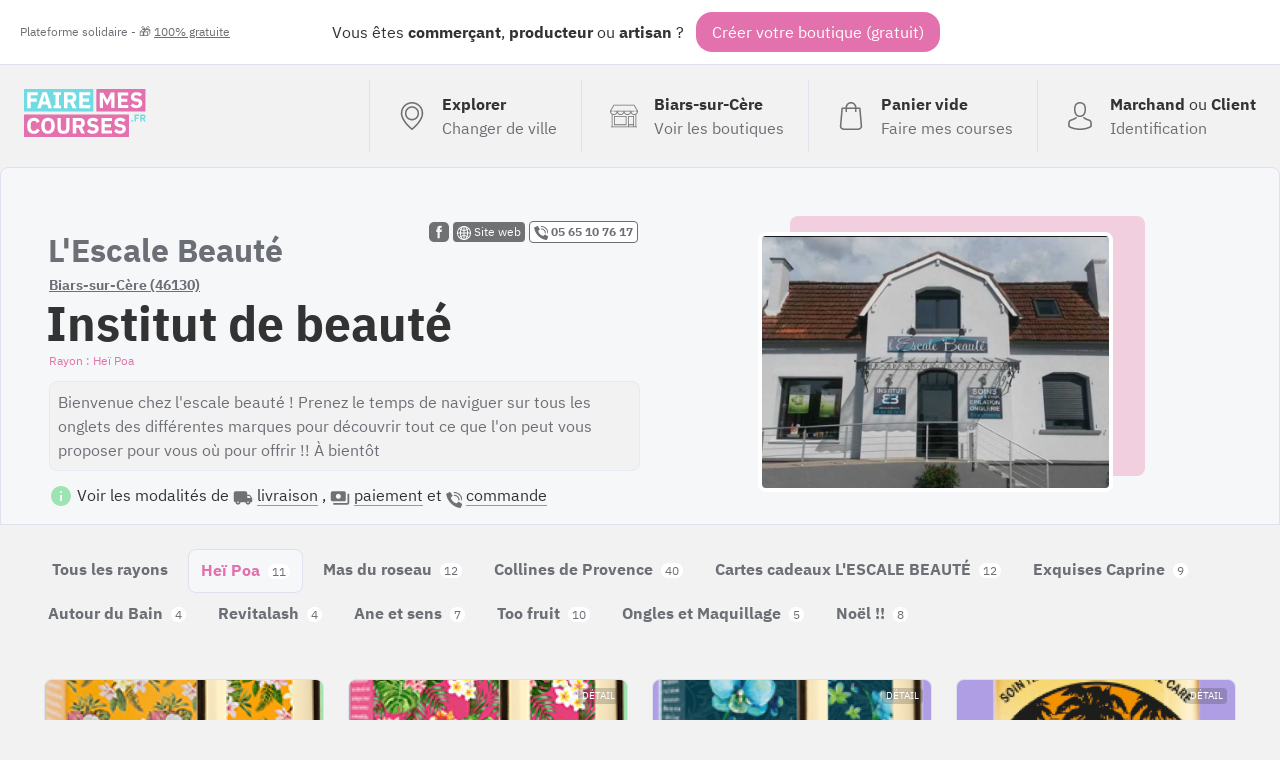

--- FILE ---
content_type: text/html; charset=UTF-8
request_url: https://fairemescourses.fr/biars-sur-cere/l-escale-beaute-estheticienne/hei-poa
body_size: 10103
content:
<!DOCTYPE html><html lang="fr"><head><meta charset="UTF-8"><meta name="viewport" content="width=device-width, initial-scale=1"><link rel="icon" href="/favicon.ico"><link rel="manifest" href="https://fairemescourses.fr/manifest.webmanifest"><title>Heï Poa à Biars-sur-Cère (46130) chez L&#039;Escale Beauté </title><meta property="og:locale" content="fr_FR"><link rel="canonical" href="https://fairemescourses.fr/biars-sur-cere/l-escale-beaute-estheticienne/hei-poa"><meta property="og:url" content="https://fairemescourses.fr/biars-sur-cere/l-escale-beaute-estheticienne/hei-poa"><meta property="og:site_name" content="Heï Poa chez L&#039;Escale Beauté  (FaireMesCourses.fr)"><meta property="og:title" content="Heï Poa à Biars-sur-Cère (46130) chez L&#039;Escale Beauté "><meta property="og:description" content="Heï Poa chez L&#039;Escale Beauté  : Bienvenue chez l&#039;escale beauté !
Prenez le temps de naviguer sur tous les onglets des différentes marques pour découvrir tout ce que l&#039;on peut vous proposer pour vous où pour offrir !! À bientôt "><meta property="twitter:image" content="https://fairemescourses.fr/data/shop/biars-sur-cere_l-escale-beaute-estheticienne.jpg"><meta property="og:image" content="https://fairemescourses.fr/data/shop/biars-sur-cere_l-escale-beaute-estheticienne.jpg"><meta property="twitter:card" content="summary_large_image"><meta property="twitter:site" content="@fairemescourses"><meta property="twitter:creator" content="@fairemescourses"><link href="/css/7.18.0.css" rel="stylesheet" type="text/css"></head><body class="js-static-header"><div class="body"><div class="banner"><div class="banner-primary">
                Vous êtes <b title="🏪">commerçant</b>, <b title="🚜">producteur</b> ou <b title="💎">artisan</b> ?
                <span class="banner-cta js-register-header">Créer votre boutique (gratuit)</span></div><div class="banner-secondary js-popup-gratuit">
                Plateforme solidaire - 🎁 <span style="text-decoration:underline;">100% gratuite</span></div></div><div class="container"><header class="header"><a href="https://fairemescourses.fr/"><img src="/img/logo.svg" class="logo" alt="FaireMesCourses.fr" title="Retourner à l'accueil"></a><div class="user-area"><a href="/" class="user-area-item user-area-item-explorer"><div class="user-area-item-icon"><svg xmlns="http://www.w3.org/2000/svg" version="1.1" x="0px" y="0px" viewBox="0 0 477 477" xml:space="preserve" class="icon mod-28"><path d="M238.4,0C133,0,47.2,85.8,47.2,191.2c0,12,1.1,24.1,3.4,35.9c0.1,0.7,0.5,2.8,1.3,6.4c2.9,12.9,7.2,25.6,12.8,37.7    c20.6,48.5,65.9,123,165.3,202.8c2.5,2,5.5,3,8.5,3s6-1,8.5-3c99.3-79.8,144.7-154.3,165.3-202.8c5.6-12.1,9.9-24.7,12.8-37.7    c0.8-3.6,1.2-5.7,1.3-6.4c2.2-11.8,3.4-23.9,3.4-35.9C429.6,85.8,343.8,0,238.4,0z M399.6,222.4c0,0.2-0.1,0.4-0.1,0.6    c-0.1,0.5-0.4,2-0.9,4.3c0,0.1,0,0.1,0,0.2c-2.5,11.2-6.2,22.1-11.1,32.6c-0.1,0.1-0.1,0.3-0.2,0.4    c-18.7,44.3-59.7,111.9-148.9,185.6c-89.2-73.7-130.2-141.3-148.9-185.6c-0.1-0.1-0.1-0.3-0.2-0.4c-4.8-10.4-8.5-21.4-11.1-32.6    c0-0.1,0-0.1,0-0.2c-0.6-2.3-0.8-3.8-0.9-4.3c0-0.2-0.1-0.4-0.1-0.7c-2-10.3-3-20.7-3-31.2c0-90.5,73.7-164.2,164.2-164.2    s164.2,73.7,164.2,164.2C402.6,201.7,401.6,212.2,399.6,222.4z"/><path d="M238.4,71.9c-66.9,0-121.4,54.5-121.4,121.4s54.5,121.4,121.4,121.4s121.4-54.5,121.4-121.4S305.3,71.9,238.4,71.9z     M238.4,287.7c-52.1,0-94.4-42.4-94.4-94.4s42.4-94.4,94.4-94.4s94.4,42.4,94.4,94.4S290.5,287.7,238.4,287.7z"/></svg></div><div class="user-area-item-text"><div class="user-area-item-primary">Explorer</div><div class="user-area-item-secondary">Changer de ville</div></div></a><a href="https://fairemescourses.fr/biars-sur-cere" class="user-area-item"><div class="user-area-item-icon"><svg xmlns="http://www.w3.org/2000/svg" fill="#fff" version="1.1" x="0px" y="0px" viewBox="0 0 512 512" xml:space="preserve" class="icon mod-28"><path d="M488.468,448.903h-8.532V226.4C499.202,214.003,512,192.386,512,167.822c0-1.305-0.341-2.588-0.988-3.721L451.499,59.953    c-4.18-7.313-12.009-11.857-20.432-11.857H80.933c-8.423,0-16.252,4.543-20.432,11.857L0.988,164.101    C0.341,165.234,0,166.518,0,167.822c0,24.564,12.798,46.181,32.064,58.578v222.503h-8.532c-4.142,0-7.5,3.358-7.5,7.5    c0,4.142,3.358,7.5,7.5,7.5h464.936c4.143,0,7.5-3.358,7.5-7.5C495.968,452.261,492.61,448.903,488.468,448.903z M15.517,175.322    h24.044c4.142,0,7.5-3.358,7.5-7.5c0-4.142-3.358-7.5-7.5-7.5H20.424l53.101-92.927c1.516-2.652,4.354-4.299,7.408-4.299h350.134    c3.054,0,5.893,1.647,7.408,4.299l53.1,92.927h-19.141c-4.143,0-7.5,3.358-7.5,7.5c0,4.142,3.357,7.5,7.5,7.5h24.048    c-3.667,26.584-26.532,47.125-54.108,47.125c-27.575,0-50.429-20.543-54.097-47.125h52.096c4.143,0,7.5-3.358,7.5-7.5    c0-4.142-3.357-7.5-7.5-7.5H71.631c-4.142,0-7.5,3.358-7.5,7.5c0,4.142,3.358,7.5,7.5,7.5h52.091    c-3.668,26.582-26.523,47.125-54.097,47.125C42.049,222.447,19.184,201.906,15.517,175.322z M372.222,175.322    c-3.668,26.582-26.523,47.125-54.097,47.125c-27.575,0-50.429-20.543-54.097-47.125H372.222z M247.972,175.322    c-3.668,26.582-26.523,47.125-54.097,47.125c-27.574,0-50.429-20.543-54.097-47.125H247.972z M424.854,448.904h-81.193v-25.081    h81.193V448.904z M424.854,408.823h-81.193V271.516h81.193V408.823z M464.936,448.904h-25.081V264.016c0-4.142-3.357-7.5-7.5-7.5    h-96.193c-4.143,0-7.5,3.358-7.5,7.5v184.887H47.064V233.674c7.081,2.433,14.665,3.773,22.561,3.773    c27.095,0,50.624-15.556,62.125-38.207c11.501,22.65,35.03,38.207,62.125,38.207c27.095,0,50.624-15.556,62.125-38.207    c11.501,22.65,35.03,38.207,62.125,38.207c27.095,0,50.624-15.556,62.125-38.207c11.501,22.65,35.03,38.207,62.125,38.207    c7.896,0,15.48-1.34,22.561-3.772V448.904z"/><path d="M296.081,256.516H79.645c-4.142,0-7.5,3.358-7.5,7.5v152.307c0,4.142,3.358,7.5,7.5,7.5h216.436    c4.143,0,7.5-3.358,7.5-7.5V264.016C303.581,259.873,300.224,256.516,296.081,256.516z M288.581,408.823H87.145V271.516h201.436    V408.823z"/></svg></div><div class="user-area-item-text"><div class="user-area-item-primary">Biars-sur-Cère</div><div class="user-area-item-secondary">Voir les boutiques</div></div></a><a href="/panier"
                       aria-label="0 produits dans mon panier"
                       class="user-area-item js-cart-full mod-hidden"><div class="user-area-item-icon" style="position: relative"><svg xmlns:xlink="http://www.w3.org/1999/xlink" xmlns="http://www.w3.org/2000/svg" version="1.1" x="0px" y="0px" viewBox="0 0 489 489" xml:space="preserve" class="icon mod-28"><rect x="75.8" y="122.2" fill="#9EE3B2" width="337.4" height="339.8"/><path d="M440.1,422.7l-28-315.3c-0.6-7-6.5-12.3-13.4-12.3h-57.6C340.3,42.5,297.3,0,244.5,0s-95.8,42.5-96.6,95.1H90.3  c-7,0-12.8,5.3-13.4,12.3l-28,315.3c0,0.4-0.1,0.8-0.1,1.2c0,35.9,32.9,65.1,73.4,65.1h244.6c40.5,0,73.4-29.2,73.4-65.1  C440.2,423.5,440.2,423.1,440.1,422.7z M244.5,27c37.9,0,68.8,30.4,69.6,68.1H174.9C175.7,57.4,206.6,27,244.5,27z M366.8,462H122.2  c-25.4,0-46-16.8-46.4-37.5l26.8-302.3h45.2v41c0,7.5,6,13.5,13.5,13.5s13.5-6,13.5-13.5v-41h139.3v41c0,7.5,6,13.5,13.5,13.5  s13.5-6,13.5-13.5v-41h45.2l26.9,302.3C412.8,445.2,392.1,462,366.8,462z"/></svg><div class="js-badge-quantity badge-quantity">
                                0
                            </div></div><div class="user-area-item-text"><div
                                class="user-area-item-primary js-cart-quantity">0 produit</div><div class="user-area-item-secondary">Dans mon panier</div></div><span class="button mod-order-now">Commander</span></a><a href="/panier"
                       aria-label="Voir mon panier (vide)"
                       class="user-area-item js-cart-empty "><div class="user-area-item-icon"><svg xmlns="http://www.w3.org/2000/svg" version="1.1" x="0px" y="0px" viewBox="0 0 489 489" xml:space="preserve" class="icon mod-28"><path d="M440.1,422.7l-28-315.3c-0.6-7-6.5-12.3-13.4-12.3h-57.6C340.3,42.5,297.3,0,244.5,0s-95.8,42.5-96.6,95.1H90.3   c-7,0-12.8,5.3-13.4,12.3l-28,315.3c0,0.4-0.1,0.8-0.1,1.2c0,35.9,32.9,65.1,73.4,65.1h244.6c40.5,0,73.4-29.2,73.4-65.1   C440.2,423.5,440.2,423.1,440.1,422.7z M244.5,27c37.9,0,68.8,30.4,69.6,68.1H174.9C175.7,57.4,206.6,27,244.5,27z M366.8,462   H122.2c-25.4,0-46-16.8-46.4-37.5l26.8-302.3h45.2v41c0,7.5,6,13.5,13.5,13.5s13.5-6,13.5-13.5v-41h139.3v41   c0,7.5,6,13.5,13.5,13.5s13.5-6,13.5-13.5v-41h45.2l26.9,302.3C412.8,445.2,392.1,462,366.8,462z"/></svg></div><div class="user-area-item-text"><div class="user-area-item-primary">Panier vide</div><div class="user-area-item-secondary">Faire mes courses</div></div></a><a href="/rejoindre" class="user-area-item"><div class="user-area-item-icon"><svg xmlns="http://www.w3.org/2000/svg" version="1.1" x="0px" y="0px" viewBox="0 0 482.9 482.9" xml:space="preserve" class="icon mod-28"><path d="M239.7,260.2c0.5,0,1,0,1.6,0c0.2,0,0.4,0,0.6,0c0.3,0,0.7,0,1,0c29.3-0.5,53-10.8,70.5-30.5    c38.5-43.4,32.1-117.8,31.4-124.9c-2.5-53.3-27.7-78.8-48.5-90.7C280.8,5.2,262.7,0.4,242.5,0h-0.7c-0.1,0-0.3,0-0.4,0h-0.6    c-11.1,0-32.9,1.8-53.8,13.7c-21,11.9-46.6,37.4-49.1,91.1c-0.7,7.1-7.1,81.5,31.4,124.9C186.7,249.4,210.4,259.7,239.7,260.2z     M164.6,107.3c0-0.3,0.1-0.6,0.1-0.8c3.3-71.7,54.2-79.4,76-79.4h0.4c0.2,0,0.5,0,0.8,0c27,0.6,72.9,11.6,76,79.4    c0,0.3,0,0.6,0.1,0.8c0.1,0.7,7.1,68.7-24.7,104.5c-12.6,14.2-29.4,21.2-51.5,21.4c-0.2,0-0.3,0-0.5,0l0,0c-0.2,0-0.3,0-0.5,0    c-22-0.2-38.9-7.2-51.4-21.4C157.7,176.2,164.5,107.9,164.6,107.3z"/><path d="M446.8,383.6c0-0.1,0-0.2,0-0.3c0-0.8-0.1-1.6-0.1-2.5c-0.6-19.8-1.9-66.1-45.3-80.9c-0.3-0.1-0.7-0.2-1-0.3    c-45.1-11.5-82.6-37.5-83-37.8c-6.1-4.3-14.5-2.8-18.8,3.3c-4.3,6.1-2.8,14.5,3.3,18.8c1.7,1.2,41.5,28.9,91.3,41.7    c23.3,8.3,25.9,33.2,26.6,56c0,0.9,0,1.7,0.1,2.5c0.1,9-0.5,22.9-2.1,30.9c-16.2,9.2-79.7,41-176.3,41    c-96.2,0-160.1-31.9-176.4-41.1c-1.6-8-2.3-21.9-2.1-30.9c0-0.8,0.1-1.6,0.1-2.5c0.7-22.8,3.3-47.7,26.6-56    c49.8-12.8,89.6-40.6,91.3-41.7c6.1-4.3,7.6-12.7,3.3-18.8c-4.3-6.1-12.7-7.6-18.8-3.3c-0.4,0.3-37.7,26.3-83,37.8    c-0.4,0.1-0.7,0.2-1,0.3c-43.4,14.9-44.7,61.2-45.3,80.9c0,0.9,0,1.7-0.1,2.5c0,0.1,0,0.2,0,0.3c-0.1,5.2-0.2,31.9,5.1,45.3    c1,2.6,2.8,4.8,5.2,6.3c3,2,74.9,47.8,195.2,47.8s192.2-45.9,195.2-47.8c2.3-1.5,4.2-3.7,5.2-6.3    C447,415.5,446.9,388.8,446.8,383.6z"/></svg></div><div class="user-area-item-text"><div class="user-area-item-primary">Marchand <span style="font-weight: normal">ou</span>
                                    Client
                                </div><div class="user-area-item-secondary">Identification</div></div></a></div></header><div><section class="shop-header"><div class="shop-header-info"><div class="shop-header-info-summary"><div class="shop-header-info-summary-link"><a href="https://www.facebook.com/Lescale-Beauté-150829865469882/" class="nolink"
                           target="_blank"><svg xmlns="http://www.w3.org/2000/svg" version="1.1" x="0px" y="0px" viewBox="0 0 504 504" xml:space="preserve" class="icon mod-facebook mod-20 mod-zoom"><path d="M377.6,0H126C56.8,0,0,56.8,0,126.4V378c0,69.2,56.8,126,126,126h251.6c69.6,0,126.4-56.8,126.4-126.4V126.4    C504,56.8,447.2,0,377.6,0z M319.6,252H272v156h-60V252h-32v-64h28v-27.2c0-25.6,12.8-66,66.8-66H324V148h-34.8    c-5.6,0-13.2,3.6-13.2,16v24h49.2L319.6,252z"/></svg></a><a href="https://www.lescalebeaute.shop/" class="nolink shop-website-link"
                           target="_blank"><svg xmlns="http://www.w3.org/2000/svg" enable-background="new 0 0 512.418 512.418" height="512" viewBox="0 0 512.418 512.418" width="512" class="icon mod-white mod-14"><path d="m437.335 75.082c-100.1-100.102-262.136-100.118-362.252 0-100.103 100.102-100.118 262.136 0 362.253 100.1 100.102 262.136 100.117 362.252 0 100.103-100.102 100.117-262.136 0-362.253zm-10.706 325.739c-11.968-10.702-24.77-20.173-38.264-28.335 8.919-30.809 14.203-64.712 15.452-99.954h75.309c-3.405 47.503-21.657 92.064-52.497 128.289zm-393.338-128.289h75.309c1.249 35.242 6.533 69.145 15.452 99.954-13.494 8.162-26.296 17.633-38.264 28.335-30.84-36.225-49.091-80.786-52.497-128.289zm52.498-160.936c11.968 10.702 24.77 20.173 38.264 28.335-8.919 30.809-14.203 64.712-15.452 99.954h-75.31c3.406-47.502 21.657-92.063 52.498-128.289zm154.097 31.709c-26.622-1.904-52.291-8.461-76.088-19.278 13.84-35.639 39.354-78.384 76.088-88.977zm0 32.708v63.873h-98.625c1.13-29.812 5.354-58.439 12.379-84.632 27.043 11.822 56.127 18.882 86.246 20.759zm0 96.519v63.873c-30.119 1.877-59.203 8.937-86.246 20.759-7.025-26.193-11.249-54.82-12.379-84.632zm0 96.581v108.254c-36.732-10.593-62.246-53.333-76.088-88.976 23.797-10.817 49.466-17.374 76.088-19.278zm32.646 0c26.622 1.904 52.291 8.461 76.088 19.278-13.841 35.64-39.354 78.383-76.088 88.976zm0-32.708v-63.873h98.625c-1.13 29.812-5.354 58.439-12.379 84.632-27.043-11.822-56.127-18.882-86.246-20.759zm0-96.519v-63.873c30.119-1.877 59.203-8.937 86.246-20.759 7.025 26.193 11.249 54.82 12.379 84.632zm0-96.581v-108.254c36.734 10.593 62.248 53.338 76.088 88.977-23.797 10.816-49.466 17.373-76.088 19.277zm73.32-91.957c20.895 9.15 40.389 21.557 57.864 36.951-8.318 7.334-17.095 13.984-26.26 19.931-8.139-20.152-18.536-39.736-31.604-56.882zm-210.891 56.882c-9.165-5.947-17.941-12.597-26.26-19.931 17.475-15.394 36.969-27.801 57.864-36.951-13.068 17.148-23.465 36.732-31.604 56.882zm.001 295.958c8.138 20.151 18.537 39.736 31.604 56.882-20.895-9.15-40.389-21.557-57.864-36.951 8.318-7.334 17.095-13.984 26.26-19.931zm242.494 0c9.165 5.947 17.942 12.597 26.26 19.93-17.475 15.394-36.969 27.801-57.864 36.951 13.067-17.144 23.465-36.729 31.604-56.881zm26.362-164.302c-1.249-35.242-6.533-69.146-15.452-99.954 13.494-8.162 26.295-17.633 38.264-28.335 30.84 36.225 49.091 80.786 52.497 128.289z"/></svg>
 Site web</a><a href="tel:05 65 10 76 17" class="nolink shop-website-phone mod-FIXED_LINE"
                           target="_blank"><svg xmlns="http://www.w3.org/2000/svg" height="512" viewBox="0 0 58 58" width="512" class="icon mod-14"><path d="m25.017 33.983c-5.536-5.536-6.786-11.072-7.068-13.29-.0787994-.6132828.1322481-1.2283144.571-1.664l4.48-4.478c.6590136-.6586066.7759629-1.685024.282-2.475l-7.133-11.076c-.5464837-.87475134-1.6685624-1.19045777-2.591-.729l-11.451 5.393c-.74594117.367308-1.18469338 1.15985405-1.1 1.987.6 5.7 3.085 19.712 16.855 33.483s27.78 16.255 33.483 16.855c.827146.0846934 1.619692-.3540588 1.987-1.1l5.393-11.451c.4597307-.9204474.146114-2.0395184-.725-2.587l-11.076-7.131c-.7895259-.4944789-1.8158967-.3783642-2.475.28l-4.478 4.48c-.4356856.4387519-1.0507172.6497994-1.664.571-2.218-.282-7.754-1.532-13.29-7.068z"/><path d="m47 31c-1.1045695 0-2-.8954305-2-2-.0093685-8.2803876-6.7196124-14.9906315-15-15-1.1045695 0-2-.8954305-2-2s.8954305-2 2-2c10.4886126.0115735 18.9884265 8.5113874 19 19 0 1.1045695-.8954305 2-2 2z"/><path d="m57 31c-1.1045695 0-2-.8954305-2-2-.0154309-13.800722-11.199278-24.9845691-25-25-1.1045695 0-2-.8954305-2-2s.8954305-2 2-2c16.008947.01763587 28.9823641 12.991053 29 29 0 .530433-.2107137 1.0391408-.5857864 1.4142136-.3750728.3750727-.8837806.5857864-1.4142136.5857864z"/></svg>
 05 65 10 76 17</a></div><h1><span class="shop-header-name">L&#039;Escale Beauté </span><a class="shop-header-location" href="https://fairemescourses.fr/biars-sur-cere">Biars-sur-Cère (46130)</a><span class="shop-header-activity">Institut de beauté </span><span class="shop-header-category">Heï Poa</span></h1><div class="shop-header-bio">
                                            Bienvenue chez l&#039;escale beauté !
Prenez le temps de naviguer sur tous les onglets des différentes marques pour découvrir tout ce que l&#039;on peut vous proposer pour vous où pour offrir !! À bientôt 
                                    </div><div class="u-mgt-12"><svg xmlns="http://www.w3.org/2000/svg" height="24" viewBox="0 0 24 24" width="24" class="icon mod-green mod-24"><path d="M0 0h24v24H0z" fill="none"/><path d="M12 2C6.48 2 2 6.48 2 12s4.48 10 10 10 10-4.48 10-10S17.52 2 12 2zm1 15h-2v-6h2v6zm0-8h-2V7h2v2z"/></svg>

                    Voir les modalités de
                    <svg xmlns="http://www.w3.org/2000/svg" height="24" viewBox="0 0 24 24" width="24" class="icon mod-grey mod-20 u-mgr-4"><path d="M0 0h24v24H0V0z" fill="none"/><path d="M19.5 8H17V6c0-1.1-.9-2-2-2H3c-1.1 0-2 .9-2 2v9c0 1.1.9 2 2 2 0 1.66 1.34 3 3 3s3-1.34 3-3h6c0 1.66 1.34 3 3 3s3-1.34 3-3h1c.55 0 1-.45 1-1v-3.33c0-.43-.14-.85-.4-1.2L20.3 8.4c-.19-.25-.49-.4-.8-.4zM6 18c-.55 0-1-.45-1-1s.45-1 1-1 1 .45 1 1-.45 1-1 1zm13.5-8.5l1.96 2.5H17V9.5h2.5zM18 18c-.55 0-1-.45-1-1s.45-1 1-1 1 .45 1 1-.45 1-1 1z"/></svg><span class="link mod-light js-delivery-method">livraison</span>
                    ,
                    <svg xmlns="http://www.w3.org/2000/svg" height="24" viewBox="0 0 24 24" width="24" class="icon mod-grey mod-20 u-mgr-4"><path d="M0 0h24v24H0z" fill="none"/><path d="M19 14V6c0-1.1-.9-2-2-2H3c-1.1 0-2 .9-2 2v8c0 1.1.9 2 2 2h14c1.1 0 2-.9 2-2zm-9-1c-1.66 0-3-1.34-3-3s1.34-3 3-3 3 1.34 3 3-1.34 3-3 3zm13-6v11c0 1.1-.9 2-2 2H4v-2h17V7h2z"/></svg><span class="link mod-light js-payment-method">paiement</span>
                    et
                    <svg xmlns="http://www.w3.org/2000/svg" height="512" viewBox="0 0 58 58" width="512" class="icon mod-grey mod-18 u-mgr-4"><path d="m25.017 33.983c-5.536-5.536-6.786-11.072-7.068-13.29-.0787994-.6132828.1322481-1.2283144.571-1.664l4.48-4.478c.6590136-.6586066.7759629-1.685024.282-2.475l-7.133-11.076c-.5464837-.87475134-1.6685624-1.19045777-2.591-.729l-11.451 5.393c-.74594117.367308-1.18469338 1.15985405-1.1 1.987.6 5.7 3.085 19.712 16.855 33.483s27.78 16.255 33.483 16.855c.827146.0846934 1.619692-.3540588 1.987-1.1l5.393-11.451c.4597307-.9204474.146114-2.0395184-.725-2.587l-11.076-7.131c-.7895259-.4944789-1.8158967-.3783642-2.475.28l-4.478 4.48c-.4356856.4387519-1.0507172.6497994-1.664.571-2.218-.282-7.754-1.532-13.29-7.068z"/><path d="m47 31c-1.1045695 0-2-.8954305-2-2-.0093685-8.2803876-6.7196124-14.9906315-15-15-1.1045695 0-2-.8954305-2-2s.8954305-2 2-2c10.4886126.0115735 18.9884265 8.5113874 19 19 0 1.1045695-.8954305 2-2 2z"/><path d="m57 31c-1.1045695 0-2-.8954305-2-2-.0154309-13.800722-11.199278-24.9845691-25-25-1.1045695 0-2-.8954305-2-2s.8954305-2 2-2c16.008947.01763587 28.9823641 12.991053 29 29 0 .530433-.2107137 1.0391408-.5857864 1.4142136-.3750728.3750727-.8837806.5857864-1.4142136.5857864z"/></svg><span class="link mod-light js-order-method">commande</span><div class="shop-header-bio-deliverymethod js-delivery-method-description"><ul class="ul mod-tick"><li><b class="u-primary-pink">Retrait à l&#039;institut </b><p>Sur rendez-vous, merci de nous laisser votre numéro de téléphone en commentaire </p></li><li><b class="u-primary-pink">Livraison par la poste</b><p>Frais de port offert dès 99 euros</p></li></ul></div><div class="shop-header-bio-paymentmethod js-payment-method-description"><ul class="ul"><li><b>Par chèque (à la remise)</b></li><li><b>Par espèce (à la remise)</b></li></ul></div><div class="shop-header-bio-paymentmethod js-order-method-description"><ul class="ul"><li><b>Commande par téléphone (05 65 10 76 17)</b></li><li><b>Commande en ligne (ajoutez au panier)</b></li></ul></div></div></div><div class="shop-header-info-illustration"><img src="/data/shop/biars-sur-cere_l-escale-beaute-estheticienne.jpg" class="shop-header-image"
                         title="L&#039;Escale Beauté  Institut de beauté "/></div></div></section><nav class="shop-header-nav"><ul class="shop-header-nav-menu"><li class="shop-header-nav-menu-item mod-first "><a class="shop-header-nav-menu-item-link" href="/biars-sur-cere/l-escale-beaute-estheticienne" >Tous les rayons</a></li><li class="shop-header-nav-menu-item mod-active"><a class="shop-header-nav-menu-item-link" href="/biars-sur-cere/l-escale-beaute-estheticienne/hei-poa" >
                            Heï Poa
                            <span class="shop-header-nav-menu-item-link-nb">11</span></a></li><li class="shop-header-nav-menu-item "><a class="shop-header-nav-menu-item-link" href="/biars-sur-cere/l-escale-beaute-estheticienne/mas-du-roseau" >
                            Mas du roseau
                            <span class="shop-header-nav-menu-item-link-nb">12</span></a></li><li class="shop-header-nav-menu-item "><a class="shop-header-nav-menu-item-link" href="/biars-sur-cere/l-escale-beaute-estheticienne/collines-de-provence" >
                            Collines de Provence
                            <span class="shop-header-nav-menu-item-link-nb">40</span></a></li><li class="shop-header-nav-menu-item "><a class="shop-header-nav-menu-item-link" href="/biars-sur-cere/l-escale-beaute-estheticienne/cartes-cadeaux-l-escale-beaute" >
                            Cartes cadeaux L&#039;ESCALE BEAUTÉ 
                            <span class="shop-header-nav-menu-item-link-nb">12</span></a></li><li class="shop-header-nav-menu-item "><a class="shop-header-nav-menu-item-link" href="/biars-sur-cere/l-escale-beaute-estheticienne/exquises-caprine" >
                            Exquises Caprine
                            <span class="shop-header-nav-menu-item-link-nb">9</span></a></li><li class="shop-header-nav-menu-item "><a class="shop-header-nav-menu-item-link" href="/biars-sur-cere/l-escale-beaute-estheticienne/autour-du-bain" >
                            Autour du Bain
                            <span class="shop-header-nav-menu-item-link-nb">4</span></a></li><li class="shop-header-nav-menu-item "><a class="shop-header-nav-menu-item-link" href="/biars-sur-cere/l-escale-beaute-estheticienne/revitalash" >
                            Revitalash
                            <span class="shop-header-nav-menu-item-link-nb">4</span></a></li><li class="shop-header-nav-menu-item "><a class="shop-header-nav-menu-item-link" href="/biars-sur-cere/l-escale-beaute-estheticienne/ane-et-sens" >
                            Ane et sens 
                            <span class="shop-header-nav-menu-item-link-nb">7</span></a></li><li class="shop-header-nav-menu-item "><a class="shop-header-nav-menu-item-link" href="/biars-sur-cere/l-escale-beaute-estheticienne/too-fruit" >
                            Too fruit
                            <span class="shop-header-nav-menu-item-link-nb">10</span></a></li><li class="shop-header-nav-menu-item "><a class="shop-header-nav-menu-item-link" href="/biars-sur-cere/l-escale-beaute-estheticienne/ongles-et-maquillage" >
                            Ongles et Maquillage
                            <span class="shop-header-nav-menu-item-link-nb">5</span></a></li><li class="shop-header-nav-menu-item "><a class="shop-header-nav-menu-item-link" href="/biars-sur-cere/l-escale-beaute-estheticienne/noel" >
                            Noël !!
                            <span class="shop-header-nav-menu-item-link-nb">8</span></a></li></ul></nav><section class="shop-product-list"><article
                    class="shop-product-item this js-ship-product-item js-product-23900
                            
                            
                            "
                    data-id_product="23900"><style>
                            .bg-23900 {
                                background-image: url('/data/product/23900_eau-de-toilette-sensualite-exotique-tiare-pitaya.jpg');
                            }
                        </style><div
                        class="shop-product-item-thumbnail bg-23900 mod-color-0 "><div class="shop-product-item-thumbnail-legend 23900_eau-de-toilette-sensualite-exotique-tiare-pitaya.jpg"><div class="shop-product-item-thumbnail-legend-price"><span class="shop-product-item-thumbnail-legend-price-value">
                                    30.00€
                                </span><span class="shop-product-item-thumbnail-legend-price-unit" title="100 ml">
                                    / 100 ml
                                </span></div><div class="shop-product-item-thumbnail-legend-controls"><span class="shop-product-item-thumbnail-legend-controls-remove js-cart-delete"><!DOCTYPE svg PUBLIC "-//W3C//DTD SVG 1.1//EN" "http://www.w3.org/Graphics/SVG/1.1/DTD/svg11.dtd"><svg xmlns:xlink="http://www.w3.org/1999/xlink" xmlns="http://www.w3.org/2000/svg" version="1.1" x="0px" y="0px" width="438.536px" height="438.536px" viewBox="0 0 438.536 438.536" xml:space="preserve" class="icon mod-pink mod-20"><path d="M414.41,24.123C398.333,8.042,378.963,0,356.315,0H82.228C59.58,0,40.21,8.042,24.126,24.123   C8.045,40.207,0.003,59.576,0.003,82.225v274.084c0,22.647,8.042,42.018,24.123,58.102c16.084,16.084,35.454,24.126,58.102,24.126   h274.084c22.648,0,42.018-8.042,58.095-24.126c16.084-16.084,24.126-35.454,24.126-58.102V82.225   C438.532,59.576,430.49,40.204,414.41,24.123z M365.449,237.539c0,4.948-1.811,9.236-5.421,12.847   c-3.621,3.614-7.905,5.428-12.854,5.428H91.363c-4.948,0-9.229-1.813-12.847-5.428c-3.615-3.61-5.424-7.898-5.424-12.847v-36.547   c0-4.948,1.809-9.231,5.424-12.847c3.617-3.617,7.898-5.426,12.847-5.426h255.812c4.948,0,9.232,1.809,12.854,5.426   c3.613,3.615,5.421,7.898,5.421,12.847V237.539z"/></svg></span><span class="shop-product-item-thumbnail-legend-controls-quantity this-quantity">
                                                0
                                            </span><span class="shop-product-item-thumbnail-legend-controls-add js-cart-add" data-stock="1000"><!DOCTYPE svg PUBLIC "-//W3C//DTD SVG 1.1//EN" "http://www.w3.org/Graphics/SVG/1.1/DTD/svg11.dtd"><svg xmlns="http://www.w3.org/2000/svg" version="1.1" x="0px" y="0px" width="438.536px" height="438.536px" viewBox="0 0 438.536 438.536" xml:space="preserve" class="icon mod-white mod-20"><path d="M414.41,24.123C398.333,8.042,378.963,0,356.315,0H82.228C59.58,0,40.21,8.042,24.126,24.123   C8.045,40.207,0.003,59.576,0.003,82.225v274.084c0,22.647,8.042,42.018,24.123,58.102c16.084,16.084,35.454,24.126,58.102,24.126   h274.084c22.648,0,42.018-8.042,58.095-24.126c16.084-16.084,24.126-35.454,24.126-58.102V82.225   C438.532,59.576,430.49,40.204,414.41,24.123z M365.449,237.539c0,4.948-1.811,9.236-5.421,12.847   c-3.621,3.614-7.905,5.428-12.854,5.428H255.82v91.358c0,4.948-1.817,9.232-5.432,12.847c-3.61,3.62-7.897,5.427-12.847,5.427   h-36.543c-4.948,0-9.231-1.807-12.847-5.427c-3.617-3.614-5.426-7.898-5.426-12.847v-91.358H91.363   c-4.948,0-9.229-1.813-12.847-5.428c-3.615-3.61-5.424-7.898-5.424-12.847v-36.547c0-4.948,1.809-9.231,5.424-12.847   c3.617-3.617,7.898-5.426,12.847-5.426h91.363V91.36c0-4.949,1.809-9.233,5.426-12.847c3.616-3.618,7.898-5.428,12.847-5.428   h36.543c4.949,0,9.236,1.81,12.847,5.428c3.614,3.614,5.432,7.898,5.432,12.847v91.36h91.354c4.948,0,9.232,1.809,12.854,5.426   c3.613,3.615,5.421,7.898,5.421,12.847V237.539z"/></svg></span></div></div></div><div class="shop-product-item-name">Eau de toilette sensualité exotique - tiaré &amp; pitaya</div><div class="shop-product-item-complement"></div></article><article
                    class="shop-product-item this js-ship-product-item js-product-41960
                            
                            
                            "
                    data-id_product="41960"><style>
                            .bg-41960 {
                                background-image: url('/data/product/41960_eau-de-toilette-idyllique.jpg');
                            }
                        </style><div
                        class="shop-product-item-thumbnail bg-41960 mod-color-0 "><div class="shop-product-item-thumbnail-legend 41960_eau-de-toilette-idyllique.jpg"><div class="shop-product-item-thumbnail-legend-price"><span class="shop-product-item-thumbnail-legend-price-value">
                                    30.00€
                                </span><span class="shop-product-item-thumbnail-legend-price-unit" title="100 ml">
                                    / 100 ml
                                </span></div><div class="shop-product-item-thumbnail-legend-controls"><span class="shop-product-item-thumbnail-legend-controls-remove js-cart-delete"><!DOCTYPE svg PUBLIC "-//W3C//DTD SVG 1.1//EN" "http://www.w3.org/Graphics/SVG/1.1/DTD/svg11.dtd"><svg xmlns:xlink="http://www.w3.org/1999/xlink" xmlns="http://www.w3.org/2000/svg" version="1.1" x="0px" y="0px" width="438.536px" height="438.536px" viewBox="0 0 438.536 438.536" xml:space="preserve" class="icon mod-pink mod-20"><path d="M414.41,24.123C398.333,8.042,378.963,0,356.315,0H82.228C59.58,0,40.21,8.042,24.126,24.123   C8.045,40.207,0.003,59.576,0.003,82.225v274.084c0,22.647,8.042,42.018,24.123,58.102c16.084,16.084,35.454,24.126,58.102,24.126   h274.084c22.648,0,42.018-8.042,58.095-24.126c16.084-16.084,24.126-35.454,24.126-58.102V82.225   C438.532,59.576,430.49,40.204,414.41,24.123z M365.449,237.539c0,4.948-1.811,9.236-5.421,12.847   c-3.621,3.614-7.905,5.428-12.854,5.428H91.363c-4.948,0-9.229-1.813-12.847-5.428c-3.615-3.61-5.424-7.898-5.424-12.847v-36.547   c0-4.948,1.809-9.231,5.424-12.847c3.617-3.617,7.898-5.426,12.847-5.426h255.812c4.948,0,9.232,1.809,12.854,5.426   c3.613,3.615,5.421,7.898,5.421,12.847V237.539z"/></svg></span><span class="shop-product-item-thumbnail-legend-controls-quantity this-quantity">
                                                0
                                            </span><span class="shop-product-item-thumbnail-legend-controls-add js-cart-add" data-stock="1000"><!DOCTYPE svg PUBLIC "-//W3C//DTD SVG 1.1//EN" "http://www.w3.org/Graphics/SVG/1.1/DTD/svg11.dtd"><svg xmlns="http://www.w3.org/2000/svg" version="1.1" x="0px" y="0px" width="438.536px" height="438.536px" viewBox="0 0 438.536 438.536" xml:space="preserve" class="icon mod-white mod-20"><path d="M414.41,24.123C398.333,8.042,378.963,0,356.315,0H82.228C59.58,0,40.21,8.042,24.126,24.123   C8.045,40.207,0.003,59.576,0.003,82.225v274.084c0,22.647,8.042,42.018,24.123,58.102c16.084,16.084,35.454,24.126,58.102,24.126   h274.084c22.648,0,42.018-8.042,58.095-24.126c16.084-16.084,24.126-35.454,24.126-58.102V82.225   C438.532,59.576,430.49,40.204,414.41,24.123z M365.449,237.539c0,4.948-1.811,9.236-5.421,12.847   c-3.621,3.614-7.905,5.428-12.854,5.428H255.82v91.358c0,4.948-1.817,9.232-5.432,12.847c-3.61,3.62-7.897,5.427-12.847,5.427   h-36.543c-4.948,0-9.231-1.807-12.847-5.427c-3.617-3.614-5.426-7.898-5.426-12.847v-91.358H91.363   c-4.948,0-9.229-1.813-12.847-5.428c-3.615-3.61-5.424-7.898-5.424-12.847v-36.547c0-4.948,1.809-9.231,5.424-12.847   c3.617-3.617,7.898-5.426,12.847-5.426h91.363V91.36c0-4.949,1.809-9.233,5.426-12.847c3.616-3.618,7.898-5.428,12.847-5.428   h36.543c4.949,0,9.236,1.81,12.847,5.428c3.614,3.614,5.432,7.898,5.432,12.847v91.36h91.354c4.948,0,9.232,1.809,12.854,5.426   c3.613,3.615,5.421,7.898,5.421,12.847V237.539z"/></svg></span></div></div><div class="shop-product-item-thumbnail-more">Détail</div></div><div class="shop-product-item-name">Eau de toilette idyllique</div><div class="shop-product-item-complement"></div></article><article
                    class="shop-product-item this js-ship-product-item js-product-41978
                            
                            
                            "
                    data-id_product="41978"><style>
                            .bg-41978 {
                                background-image: url('/data/product/41978_eau-de-toilette-orchidee-tropicale.jpg');
                            }
                        </style><div
                        class="shop-product-item-thumbnail bg-41978 mod-color-3 "><div class="shop-product-item-thumbnail-legend 41978_eau-de-toilette-orchidee-tropicale.jpg"><div class="shop-product-item-thumbnail-legend-price"><span class="shop-product-item-thumbnail-legend-price-value">
                                    30.00€
                                </span><span class="shop-product-item-thumbnail-legend-price-unit" title="100 ml">
                                    / 100 ml
                                </span></div><div class="shop-product-item-thumbnail-legend-controls"><span class="shop-product-item-thumbnail-legend-controls-remove js-cart-delete"><!DOCTYPE svg PUBLIC "-//W3C//DTD SVG 1.1//EN" "http://www.w3.org/Graphics/SVG/1.1/DTD/svg11.dtd"><svg xmlns:xlink="http://www.w3.org/1999/xlink" xmlns="http://www.w3.org/2000/svg" version="1.1" x="0px" y="0px" width="438.536px" height="438.536px" viewBox="0 0 438.536 438.536" xml:space="preserve" class="icon mod-pink mod-20"><path d="M414.41,24.123C398.333,8.042,378.963,0,356.315,0H82.228C59.58,0,40.21,8.042,24.126,24.123   C8.045,40.207,0.003,59.576,0.003,82.225v274.084c0,22.647,8.042,42.018,24.123,58.102c16.084,16.084,35.454,24.126,58.102,24.126   h274.084c22.648,0,42.018-8.042,58.095-24.126c16.084-16.084,24.126-35.454,24.126-58.102V82.225   C438.532,59.576,430.49,40.204,414.41,24.123z M365.449,237.539c0,4.948-1.811,9.236-5.421,12.847   c-3.621,3.614-7.905,5.428-12.854,5.428H91.363c-4.948,0-9.229-1.813-12.847-5.428c-3.615-3.61-5.424-7.898-5.424-12.847v-36.547   c0-4.948,1.809-9.231,5.424-12.847c3.617-3.617,7.898-5.426,12.847-5.426h255.812c4.948,0,9.232,1.809,12.854,5.426   c3.613,3.615,5.421,7.898,5.421,12.847V237.539z"/></svg></span><span class="shop-product-item-thumbnail-legend-controls-quantity this-quantity">
                                                0
                                            </span><span class="shop-product-item-thumbnail-legend-controls-add js-cart-add" data-stock="1000"><!DOCTYPE svg PUBLIC "-//W3C//DTD SVG 1.1//EN" "http://www.w3.org/Graphics/SVG/1.1/DTD/svg11.dtd"><svg xmlns="http://www.w3.org/2000/svg" version="1.1" x="0px" y="0px" width="438.536px" height="438.536px" viewBox="0 0 438.536 438.536" xml:space="preserve" class="icon mod-white mod-20"><path d="M414.41,24.123C398.333,8.042,378.963,0,356.315,0H82.228C59.58,0,40.21,8.042,24.126,24.123   C8.045,40.207,0.003,59.576,0.003,82.225v274.084c0,22.647,8.042,42.018,24.123,58.102c16.084,16.084,35.454,24.126,58.102,24.126   h274.084c22.648,0,42.018-8.042,58.095-24.126c16.084-16.084,24.126-35.454,24.126-58.102V82.225   C438.532,59.576,430.49,40.204,414.41,24.123z M365.449,237.539c0,4.948-1.811,9.236-5.421,12.847   c-3.621,3.614-7.905,5.428-12.854,5.428H255.82v91.358c0,4.948-1.817,9.232-5.432,12.847c-3.61,3.62-7.897,5.427-12.847,5.427   h-36.543c-4.948,0-9.231-1.807-12.847-5.427c-3.617-3.614-5.426-7.898-5.426-12.847v-91.358H91.363   c-4.948,0-9.229-1.813-12.847-5.428c-3.615-3.61-5.424-7.898-5.424-12.847v-36.547c0-4.948,1.809-9.231,5.424-12.847   c3.617-3.617,7.898-5.426,12.847-5.426h91.363V91.36c0-4.949,1.809-9.233,5.426-12.847c3.616-3.618,7.898-5.428,12.847-5.428   h36.543c4.949,0,9.236,1.81,12.847,5.428c3.614,3.614,5.432,7.898,5.432,12.847v91.36h91.354c4.948,0,9.232,1.809,12.854,5.426   c3.613,3.615,5.421,7.898,5.421,12.847V237.539z"/></svg></span></div></div><div class="shop-product-item-thumbnail-more">Détail</div></div><div class="shop-product-item-name">Eau de toilette orchidée tropicale</div><div class="shop-product-item-complement"></div></article><article
                    class="shop-product-item this js-ship-product-item js-product-42048
                            
                            
                            "
                    data-id_product="42048"><style>
                            .bg-42048 {
                                background-image: url('/data/product/42048_pur-monoi-tiare.jpg');
                            }
                        </style><div
                        class="shop-product-item-thumbnail bg-42048 mod-color-3 "><div class="shop-product-item-thumbnail-legend 42048_pur-monoi-tiare.jpg"><div class="shop-product-item-thumbnail-legend-price"><span class="shop-product-item-thumbnail-legend-price-value">
                                    12.00€
                                </span><span class="shop-product-item-thumbnail-legend-price-unit" title="100 ml">
                                    / 100 ml
                                </span></div><div class="shop-product-item-thumbnail-legend-controls"><span class="shop-product-item-thumbnail-legend-controls-remove js-cart-delete"><!DOCTYPE svg PUBLIC "-//W3C//DTD SVG 1.1//EN" "http://www.w3.org/Graphics/SVG/1.1/DTD/svg11.dtd"><svg xmlns:xlink="http://www.w3.org/1999/xlink" xmlns="http://www.w3.org/2000/svg" version="1.1" x="0px" y="0px" width="438.536px" height="438.536px" viewBox="0 0 438.536 438.536" xml:space="preserve" class="icon mod-pink mod-20"><path d="M414.41,24.123C398.333,8.042,378.963,0,356.315,0H82.228C59.58,0,40.21,8.042,24.126,24.123   C8.045,40.207,0.003,59.576,0.003,82.225v274.084c0,22.647,8.042,42.018,24.123,58.102c16.084,16.084,35.454,24.126,58.102,24.126   h274.084c22.648,0,42.018-8.042,58.095-24.126c16.084-16.084,24.126-35.454,24.126-58.102V82.225   C438.532,59.576,430.49,40.204,414.41,24.123z M365.449,237.539c0,4.948-1.811,9.236-5.421,12.847   c-3.621,3.614-7.905,5.428-12.854,5.428H91.363c-4.948,0-9.229-1.813-12.847-5.428c-3.615-3.61-5.424-7.898-5.424-12.847v-36.547   c0-4.948,1.809-9.231,5.424-12.847c3.617-3.617,7.898-5.426,12.847-5.426h255.812c4.948,0,9.232,1.809,12.854,5.426   c3.613,3.615,5.421,7.898,5.421,12.847V237.539z"/></svg></span><span class="shop-product-item-thumbnail-legend-controls-quantity this-quantity">
                                                0
                                            </span><span class="shop-product-item-thumbnail-legend-controls-add js-cart-add" data-stock="1000"><!DOCTYPE svg PUBLIC "-//W3C//DTD SVG 1.1//EN" "http://www.w3.org/Graphics/SVG/1.1/DTD/svg11.dtd"><svg xmlns="http://www.w3.org/2000/svg" version="1.1" x="0px" y="0px" width="438.536px" height="438.536px" viewBox="0 0 438.536 438.536" xml:space="preserve" class="icon mod-white mod-20"><path d="M414.41,24.123C398.333,8.042,378.963,0,356.315,0H82.228C59.58,0,40.21,8.042,24.126,24.123   C8.045,40.207,0.003,59.576,0.003,82.225v274.084c0,22.647,8.042,42.018,24.123,58.102c16.084,16.084,35.454,24.126,58.102,24.126   h274.084c22.648,0,42.018-8.042,58.095-24.126c16.084-16.084,24.126-35.454,24.126-58.102V82.225   C438.532,59.576,430.49,40.204,414.41,24.123z M365.449,237.539c0,4.948-1.811,9.236-5.421,12.847   c-3.621,3.614-7.905,5.428-12.854,5.428H255.82v91.358c0,4.948-1.817,9.232-5.432,12.847c-3.61,3.62-7.897,5.427-12.847,5.427   h-36.543c-4.948,0-9.231-1.807-12.847-5.427c-3.617-3.614-5.426-7.898-5.426-12.847v-91.358H91.363   c-4.948,0-9.229-1.813-12.847-5.428c-3.615-3.61-5.424-7.898-5.424-12.847v-36.547c0-4.948,1.809-9.231,5.424-12.847   c3.617-3.617,7.898-5.426,12.847-5.426h91.363V91.36c0-4.949,1.809-9.233,5.426-12.847c3.616-3.618,7.898-5.428,12.847-5.428   h36.543c4.949,0,9.236,1.81,12.847,5.428c3.614,3.614,5.432,7.898,5.432,12.847v91.36h91.354c4.948,0,9.232,1.809,12.854,5.426   c3.613,3.615,5.421,7.898,5.421,12.847V237.539z"/></svg></span></div></div><div class="shop-product-item-thumbnail-more">Détail</div></div><div class="shop-product-item-name">Pur monoï tiaré</div><div class="shop-product-item-complement"></div></article><article
                    class="shop-product-item this js-ship-product-item js-product-42077
                            
                            
                            "
                    data-id_product="42077"><style>
                            .bg-42077 {
                                background-image: url('/data/product/42077_pur-monoi-1000-fleurs.jpg');
                            }
                        </style><div
                        class="shop-product-item-thumbnail bg-42077 mod-color-2 "><div class="shop-product-item-thumbnail-legend 42077_pur-monoi-1000-fleurs.jpg"><div class="shop-product-item-thumbnail-legend-price"><span class="shop-product-item-thumbnail-legend-price-value">
                                    12.00€
                                </span><span class="shop-product-item-thumbnail-legend-price-unit" title="100 ml">
                                    / 100 ml
                                </span></div><div class="shop-product-item-thumbnail-legend-controls"><span class="shop-product-item-thumbnail-legend-controls-remove js-cart-delete"><!DOCTYPE svg PUBLIC "-//W3C//DTD SVG 1.1//EN" "http://www.w3.org/Graphics/SVG/1.1/DTD/svg11.dtd"><svg xmlns:xlink="http://www.w3.org/1999/xlink" xmlns="http://www.w3.org/2000/svg" version="1.1" x="0px" y="0px" width="438.536px" height="438.536px" viewBox="0 0 438.536 438.536" xml:space="preserve" class="icon mod-pink mod-20"><path d="M414.41,24.123C398.333,8.042,378.963,0,356.315,0H82.228C59.58,0,40.21,8.042,24.126,24.123   C8.045,40.207,0.003,59.576,0.003,82.225v274.084c0,22.647,8.042,42.018,24.123,58.102c16.084,16.084,35.454,24.126,58.102,24.126   h274.084c22.648,0,42.018-8.042,58.095-24.126c16.084-16.084,24.126-35.454,24.126-58.102V82.225   C438.532,59.576,430.49,40.204,414.41,24.123z M365.449,237.539c0,4.948-1.811,9.236-5.421,12.847   c-3.621,3.614-7.905,5.428-12.854,5.428H91.363c-4.948,0-9.229-1.813-12.847-5.428c-3.615-3.61-5.424-7.898-5.424-12.847v-36.547   c0-4.948,1.809-9.231,5.424-12.847c3.617-3.617,7.898-5.426,12.847-5.426h255.812c4.948,0,9.232,1.809,12.854,5.426   c3.613,3.615,5.421,7.898,5.421,12.847V237.539z"/></svg></span><span class="shop-product-item-thumbnail-legend-controls-quantity this-quantity">
                                                0
                                            </span><span class="shop-product-item-thumbnail-legend-controls-add js-cart-add" data-stock="1000"><!DOCTYPE svg PUBLIC "-//W3C//DTD SVG 1.1//EN" "http://www.w3.org/Graphics/SVG/1.1/DTD/svg11.dtd"><svg xmlns="http://www.w3.org/2000/svg" version="1.1" x="0px" y="0px" width="438.536px" height="438.536px" viewBox="0 0 438.536 438.536" xml:space="preserve" class="icon mod-white mod-20"><path d="M414.41,24.123C398.333,8.042,378.963,0,356.315,0H82.228C59.58,0,40.21,8.042,24.126,24.123   C8.045,40.207,0.003,59.576,0.003,82.225v274.084c0,22.647,8.042,42.018,24.123,58.102c16.084,16.084,35.454,24.126,58.102,24.126   h274.084c22.648,0,42.018-8.042,58.095-24.126c16.084-16.084,24.126-35.454,24.126-58.102V82.225   C438.532,59.576,430.49,40.204,414.41,24.123z M365.449,237.539c0,4.948-1.811,9.236-5.421,12.847   c-3.621,3.614-7.905,5.428-12.854,5.428H255.82v91.358c0,4.948-1.817,9.232-5.432,12.847c-3.61,3.62-7.897,5.427-12.847,5.427   h-36.543c-4.948,0-9.231-1.807-12.847-5.427c-3.617-3.614-5.426-7.898-5.426-12.847v-91.358H91.363   c-4.948,0-9.229-1.813-12.847-5.428c-3.615-3.61-5.424-7.898-5.424-12.847v-36.547c0-4.948,1.809-9.231,5.424-12.847   c3.617-3.617,7.898-5.426,12.847-5.426h91.363V91.36c0-4.949,1.809-9.233,5.426-12.847c3.616-3.618,7.898-5.428,12.847-5.428   h36.543c4.949,0,9.236,1.81,12.847,5.428c3.614,3.614,5.432,7.898,5.432,12.847v91.36h91.354c4.948,0,9.232,1.809,12.854,5.426   c3.613,3.615,5.421,7.898,5.421,12.847V237.539z"/></svg></span></div></div><div class="shop-product-item-thumbnail-more">Détail</div></div><div class="shop-product-item-name">Pur monoï 1000 fleurs</div><div class="shop-product-item-complement"></div></article><article
                    class="shop-product-item this js-ship-product-item js-product-42111
                            
                            
                            "
                    data-id_product="42111"><style>
                            .bg-42111 {
                                background-image: url('/data/product/42111_pur-monoi-orchidee.jpg');
                            }
                        </style><div
                        class="shop-product-item-thumbnail bg-42111 mod-color-1 "><div class="shop-product-item-thumbnail-legend 42111_pur-monoi-orchidee.jpg"><div class="shop-product-item-thumbnail-legend-price"><span class="shop-product-item-thumbnail-legend-price-value">
                                    12.00€
                                </span><span class="shop-product-item-thumbnail-legend-price-unit" title="100 ml">
                                    / 100 ml
                                </span></div><div class="shop-product-item-thumbnail-legend-controls"><span class="shop-product-item-thumbnail-legend-controls-remove js-cart-delete"><!DOCTYPE svg PUBLIC "-//W3C//DTD SVG 1.1//EN" "http://www.w3.org/Graphics/SVG/1.1/DTD/svg11.dtd"><svg xmlns:xlink="http://www.w3.org/1999/xlink" xmlns="http://www.w3.org/2000/svg" version="1.1" x="0px" y="0px" width="438.536px" height="438.536px" viewBox="0 0 438.536 438.536" xml:space="preserve" class="icon mod-pink mod-20"><path d="M414.41,24.123C398.333,8.042,378.963,0,356.315,0H82.228C59.58,0,40.21,8.042,24.126,24.123   C8.045,40.207,0.003,59.576,0.003,82.225v274.084c0,22.647,8.042,42.018,24.123,58.102c16.084,16.084,35.454,24.126,58.102,24.126   h274.084c22.648,0,42.018-8.042,58.095-24.126c16.084-16.084,24.126-35.454,24.126-58.102V82.225   C438.532,59.576,430.49,40.204,414.41,24.123z M365.449,237.539c0,4.948-1.811,9.236-5.421,12.847   c-3.621,3.614-7.905,5.428-12.854,5.428H91.363c-4.948,0-9.229-1.813-12.847-5.428c-3.615-3.61-5.424-7.898-5.424-12.847v-36.547   c0-4.948,1.809-9.231,5.424-12.847c3.617-3.617,7.898-5.426,12.847-5.426h255.812c4.948,0,9.232,1.809,12.854,5.426   c3.613,3.615,5.421,7.898,5.421,12.847V237.539z"/></svg></span><span class="shop-product-item-thumbnail-legend-controls-quantity this-quantity">
                                                0
                                            </span><span class="shop-product-item-thumbnail-legend-controls-add js-cart-add" data-stock="1000"><!DOCTYPE svg PUBLIC "-//W3C//DTD SVG 1.1//EN" "http://www.w3.org/Graphics/SVG/1.1/DTD/svg11.dtd"><svg xmlns="http://www.w3.org/2000/svg" version="1.1" x="0px" y="0px" width="438.536px" height="438.536px" viewBox="0 0 438.536 438.536" xml:space="preserve" class="icon mod-white mod-20"><path d="M414.41,24.123C398.333,8.042,378.963,0,356.315,0H82.228C59.58,0,40.21,8.042,24.126,24.123   C8.045,40.207,0.003,59.576,0.003,82.225v274.084c0,22.647,8.042,42.018,24.123,58.102c16.084,16.084,35.454,24.126,58.102,24.126   h274.084c22.648,0,42.018-8.042,58.095-24.126c16.084-16.084,24.126-35.454,24.126-58.102V82.225   C438.532,59.576,430.49,40.204,414.41,24.123z M365.449,237.539c0,4.948-1.811,9.236-5.421,12.847   c-3.621,3.614-7.905,5.428-12.854,5.428H255.82v91.358c0,4.948-1.817,9.232-5.432,12.847c-3.61,3.62-7.897,5.427-12.847,5.427   h-36.543c-4.948,0-9.231-1.807-12.847-5.427c-3.617-3.614-5.426-7.898-5.426-12.847v-91.358H91.363   c-4.948,0-9.229-1.813-12.847-5.428c-3.615-3.61-5.424-7.898-5.424-12.847v-36.547c0-4.948,1.809-9.231,5.424-12.847   c3.617-3.617,7.898-5.426,12.847-5.426h91.363V91.36c0-4.949,1.809-9.233,5.426-12.847c3.616-3.618,7.898-5.428,12.847-5.428   h36.543c4.949,0,9.236,1.81,12.847,5.428c3.614,3.614,5.432,7.898,5.432,12.847v91.36h91.354c4.948,0,9.232,1.809,12.854,5.426   c3.613,3.615,5.421,7.898,5.421,12.847V237.539z"/></svg></span></div></div><div class="shop-product-item-thumbnail-more">Détail</div></div><div class="shop-product-item-name">Pur monoï orchidée</div><div class="shop-product-item-complement"></div></article><article
                    class="shop-product-item this js-ship-product-item js-product-42134
                            
                            
                            "
                    data-id_product="42134"><style>
                            .bg-42134 {
                                background-image: url('/data/product/42134_pur-monoi-tropical.jpg');
                            }
                        </style><div
                        class="shop-product-item-thumbnail bg-42134 mod-color-4 "><div class="shop-product-item-thumbnail-legend 42134_pur-monoi-tropical.jpg"><div class="shop-product-item-thumbnail-legend-price"><span class="shop-product-item-thumbnail-legend-price-value">
                                    12.00€
                                </span><span class="shop-product-item-thumbnail-legend-price-unit" title="100 ml">
                                    / 100 ml
                                </span></div><div class="shop-product-item-thumbnail-legend-controls"><span class="shop-product-item-thumbnail-legend-controls-remove js-cart-delete"><!DOCTYPE svg PUBLIC "-//W3C//DTD SVG 1.1//EN" "http://www.w3.org/Graphics/SVG/1.1/DTD/svg11.dtd"><svg xmlns:xlink="http://www.w3.org/1999/xlink" xmlns="http://www.w3.org/2000/svg" version="1.1" x="0px" y="0px" width="438.536px" height="438.536px" viewBox="0 0 438.536 438.536" xml:space="preserve" class="icon mod-pink mod-20"><path d="M414.41,24.123C398.333,8.042,378.963,0,356.315,0H82.228C59.58,0,40.21,8.042,24.126,24.123   C8.045,40.207,0.003,59.576,0.003,82.225v274.084c0,22.647,8.042,42.018,24.123,58.102c16.084,16.084,35.454,24.126,58.102,24.126   h274.084c22.648,0,42.018-8.042,58.095-24.126c16.084-16.084,24.126-35.454,24.126-58.102V82.225   C438.532,59.576,430.49,40.204,414.41,24.123z M365.449,237.539c0,4.948-1.811,9.236-5.421,12.847   c-3.621,3.614-7.905,5.428-12.854,5.428H91.363c-4.948,0-9.229-1.813-12.847-5.428c-3.615-3.61-5.424-7.898-5.424-12.847v-36.547   c0-4.948,1.809-9.231,5.424-12.847c3.617-3.617,7.898-5.426,12.847-5.426h255.812c4.948,0,9.232,1.809,12.854,5.426   c3.613,3.615,5.421,7.898,5.421,12.847V237.539z"/></svg></span><span class="shop-product-item-thumbnail-legend-controls-quantity this-quantity">
                                                0
                                            </span><span class="shop-product-item-thumbnail-legend-controls-add js-cart-add" data-stock="1000"><!DOCTYPE svg PUBLIC "-//W3C//DTD SVG 1.1//EN" "http://www.w3.org/Graphics/SVG/1.1/DTD/svg11.dtd"><svg xmlns="http://www.w3.org/2000/svg" version="1.1" x="0px" y="0px" width="438.536px" height="438.536px" viewBox="0 0 438.536 438.536" xml:space="preserve" class="icon mod-white mod-20"><path d="M414.41,24.123C398.333,8.042,378.963,0,356.315,0H82.228C59.58,0,40.21,8.042,24.126,24.123   C8.045,40.207,0.003,59.576,0.003,82.225v274.084c0,22.647,8.042,42.018,24.123,58.102c16.084,16.084,35.454,24.126,58.102,24.126   h274.084c22.648,0,42.018-8.042,58.095-24.126c16.084-16.084,24.126-35.454,24.126-58.102V82.225   C438.532,59.576,430.49,40.204,414.41,24.123z M365.449,237.539c0,4.948-1.811,9.236-5.421,12.847   c-3.621,3.614-7.905,5.428-12.854,5.428H255.82v91.358c0,4.948-1.817,9.232-5.432,12.847c-3.61,3.62-7.897,5.427-12.847,5.427   h-36.543c-4.948,0-9.231-1.807-12.847-5.427c-3.617-3.614-5.426-7.898-5.426-12.847v-91.358H91.363   c-4.948,0-9.229-1.813-12.847-5.428c-3.615-3.61-5.424-7.898-5.424-12.847v-36.547c0-4.948,1.809-9.231,5.424-12.847   c3.617-3.617,7.898-5.426,12.847-5.426h91.363V91.36c0-4.949,1.809-9.233,5.426-12.847c3.616-3.618,7.898-5.428,12.847-5.428   h36.543c4.949,0,9.236,1.81,12.847,5.428c3.614,3.614,5.432,7.898,5.432,12.847v91.36h91.354c4.948,0,9.232,1.809,12.854,5.426   c3.613,3.615,5.421,7.898,5.421,12.847V237.539z"/></svg></span></div></div><div class="shop-product-item-thumbnail-more">Détail</div></div><div class="shop-product-item-name">Pur monoï tropical</div><div class="shop-product-item-complement"></div></article><article
                    class="shop-product-item this js-ship-product-item js-product-42159
                            
                            
                            "
                    data-id_product="42159"><style>
                            .bg-42159 {
                                background-image: url('/data/product/42159_pur-monoi-happy.jpg');
                            }
                        </style><div
                        class="shop-product-item-thumbnail bg-42159 mod-color-4 "><div class="shop-product-item-thumbnail-legend 42159_pur-monoi-happy.jpg"><div class="shop-product-item-thumbnail-legend-price"><span class="shop-product-item-thumbnail-legend-price-value">
                                    12.00€
                                </span><span class="shop-product-item-thumbnail-legend-price-unit" title="100 ml">
                                    / 100 ml
                                </span></div><div class="shop-product-item-thumbnail-legend-controls"><span class="shop-product-item-thumbnail-legend-controls-remove js-cart-delete"><!DOCTYPE svg PUBLIC "-//W3C//DTD SVG 1.1//EN" "http://www.w3.org/Graphics/SVG/1.1/DTD/svg11.dtd"><svg xmlns:xlink="http://www.w3.org/1999/xlink" xmlns="http://www.w3.org/2000/svg" version="1.1" x="0px" y="0px" width="438.536px" height="438.536px" viewBox="0 0 438.536 438.536" xml:space="preserve" class="icon mod-pink mod-20"><path d="M414.41,24.123C398.333,8.042,378.963,0,356.315,0H82.228C59.58,0,40.21,8.042,24.126,24.123   C8.045,40.207,0.003,59.576,0.003,82.225v274.084c0,22.647,8.042,42.018,24.123,58.102c16.084,16.084,35.454,24.126,58.102,24.126   h274.084c22.648,0,42.018-8.042,58.095-24.126c16.084-16.084,24.126-35.454,24.126-58.102V82.225   C438.532,59.576,430.49,40.204,414.41,24.123z M365.449,237.539c0,4.948-1.811,9.236-5.421,12.847   c-3.621,3.614-7.905,5.428-12.854,5.428H91.363c-4.948,0-9.229-1.813-12.847-5.428c-3.615-3.61-5.424-7.898-5.424-12.847v-36.547   c0-4.948,1.809-9.231,5.424-12.847c3.617-3.617,7.898-5.426,12.847-5.426h255.812c4.948,0,9.232,1.809,12.854,5.426   c3.613,3.615,5.421,7.898,5.421,12.847V237.539z"/></svg></span><span class="shop-product-item-thumbnail-legend-controls-quantity this-quantity">
                                                0
                                            </span><span class="shop-product-item-thumbnail-legend-controls-add js-cart-add" data-stock="1000"><!DOCTYPE svg PUBLIC "-//W3C//DTD SVG 1.1//EN" "http://www.w3.org/Graphics/SVG/1.1/DTD/svg11.dtd"><svg xmlns="http://www.w3.org/2000/svg" version="1.1" x="0px" y="0px" width="438.536px" height="438.536px" viewBox="0 0 438.536 438.536" xml:space="preserve" class="icon mod-white mod-20"><path d="M414.41,24.123C398.333,8.042,378.963,0,356.315,0H82.228C59.58,0,40.21,8.042,24.126,24.123   C8.045,40.207,0.003,59.576,0.003,82.225v274.084c0,22.647,8.042,42.018,24.123,58.102c16.084,16.084,35.454,24.126,58.102,24.126   h274.084c22.648,0,42.018-8.042,58.095-24.126c16.084-16.084,24.126-35.454,24.126-58.102V82.225   C438.532,59.576,430.49,40.204,414.41,24.123z M365.449,237.539c0,4.948-1.811,9.236-5.421,12.847   c-3.621,3.614-7.905,5.428-12.854,5.428H255.82v91.358c0,4.948-1.817,9.232-5.432,12.847c-3.61,3.62-7.897,5.427-12.847,5.427   h-36.543c-4.948,0-9.231-1.807-12.847-5.427c-3.617-3.614-5.426-7.898-5.426-12.847v-91.358H91.363   c-4.948,0-9.229-1.813-12.847-5.428c-3.615-3.61-5.424-7.898-5.424-12.847v-36.547c0-4.948,1.809-9.231,5.424-12.847   c3.617-3.617,7.898-5.426,12.847-5.426h91.363V91.36c0-4.949,1.809-9.233,5.426-12.847c3.616-3.618,7.898-5.428,12.847-5.428   h36.543c4.949,0,9.236,1.81,12.847,5.428c3.614,3.614,5.432,7.898,5.432,12.847v91.36h91.354c4.948,0,9.232,1.809,12.854,5.426   c3.613,3.615,5.421,7.898,5.421,12.847V237.539z"/></svg></span></div></div><div class="shop-product-item-thumbnail-more">Détail</div></div><div class="shop-product-item-name">Pur monoï happy</div><div class="shop-product-item-complement"></div></article><article
                    class="shop-product-item this js-ship-product-item js-product-42204
                            
                            
                            "
                    data-id_product="42204"><style>
                            .bg-42204 {
                                background-image: url('/data/product/42204_creme-onctueuse.jpg');
                            }
                        </style><div
                        class="shop-product-item-thumbnail bg-42204 mod-color-4 "><div class="shop-product-item-thumbnail-legend 42204_creme-onctueuse.jpg"><div class="shop-product-item-thumbnail-legend-price"><span class="shop-product-item-thumbnail-legend-price-value">
                                    12.00€
                                </span><span class="shop-product-item-thumbnail-legend-price-unit" title="200 ml">
                                    / 200 ml
                                </span></div><div class="shop-product-item-thumbnail-legend-controls"><span class="shop-product-item-thumbnail-legend-controls-remove js-cart-delete"><!DOCTYPE svg PUBLIC "-//W3C//DTD SVG 1.1//EN" "http://www.w3.org/Graphics/SVG/1.1/DTD/svg11.dtd"><svg xmlns:xlink="http://www.w3.org/1999/xlink" xmlns="http://www.w3.org/2000/svg" version="1.1" x="0px" y="0px" width="438.536px" height="438.536px" viewBox="0 0 438.536 438.536" xml:space="preserve" class="icon mod-pink mod-20"><path d="M414.41,24.123C398.333,8.042,378.963,0,356.315,0H82.228C59.58,0,40.21,8.042,24.126,24.123   C8.045,40.207,0.003,59.576,0.003,82.225v274.084c0,22.647,8.042,42.018,24.123,58.102c16.084,16.084,35.454,24.126,58.102,24.126   h274.084c22.648,0,42.018-8.042,58.095-24.126c16.084-16.084,24.126-35.454,24.126-58.102V82.225   C438.532,59.576,430.49,40.204,414.41,24.123z M365.449,237.539c0,4.948-1.811,9.236-5.421,12.847   c-3.621,3.614-7.905,5.428-12.854,5.428H91.363c-4.948,0-9.229-1.813-12.847-5.428c-3.615-3.61-5.424-7.898-5.424-12.847v-36.547   c0-4.948,1.809-9.231,5.424-12.847c3.617-3.617,7.898-5.426,12.847-5.426h255.812c4.948,0,9.232,1.809,12.854,5.426   c3.613,3.615,5.421,7.898,5.421,12.847V237.539z"/></svg></span><span class="shop-product-item-thumbnail-legend-controls-quantity this-quantity">
                                                0
                                            </span><span class="shop-product-item-thumbnail-legend-controls-add js-cart-add" data-stock="1000"><!DOCTYPE svg PUBLIC "-//W3C//DTD SVG 1.1//EN" "http://www.w3.org/Graphics/SVG/1.1/DTD/svg11.dtd"><svg xmlns="http://www.w3.org/2000/svg" version="1.1" x="0px" y="0px" width="438.536px" height="438.536px" viewBox="0 0 438.536 438.536" xml:space="preserve" class="icon mod-white mod-20"><path d="M414.41,24.123C398.333,8.042,378.963,0,356.315,0H82.228C59.58,0,40.21,8.042,24.126,24.123   C8.045,40.207,0.003,59.576,0.003,82.225v274.084c0,22.647,8.042,42.018,24.123,58.102c16.084,16.084,35.454,24.126,58.102,24.126   h274.084c22.648,0,42.018-8.042,58.095-24.126c16.084-16.084,24.126-35.454,24.126-58.102V82.225   C438.532,59.576,430.49,40.204,414.41,24.123z M365.449,237.539c0,4.948-1.811,9.236-5.421,12.847   c-3.621,3.614-7.905,5.428-12.854,5.428H255.82v91.358c0,4.948-1.817,9.232-5.432,12.847c-3.61,3.62-7.897,5.427-12.847,5.427   h-36.543c-4.948,0-9.231-1.807-12.847-5.427c-3.617-3.614-5.426-7.898-5.426-12.847v-91.358H91.363   c-4.948,0-9.229-1.813-12.847-5.428c-3.615-3.61-5.424-7.898-5.424-12.847v-36.547c0-4.948,1.809-9.231,5.424-12.847   c3.617-3.617,7.898-5.426,12.847-5.426h91.363V91.36c0-4.949,1.809-9.233,5.426-12.847c3.616-3.618,7.898-5.428,12.847-5.428   h36.543c4.949,0,9.236,1.81,12.847,5.428c3.614,3.614,5.432,7.898,5.432,12.847v91.36h91.354c4.948,0,9.232,1.809,12.854,5.426   c3.613,3.615,5.421,7.898,5.421,12.847V237.539z"/></svg></span></div></div><div class="shop-product-item-thumbnail-more">Détail</div></div><div class="shop-product-item-name">Crème onctueuse</div><div class="shop-product-item-complement"></div></article><article
                    class="shop-product-item this js-ship-product-item js-product-42231
                            
                            
                            "
                    data-id_product="42231"><style>
                            .bg-42231 {
                                background-image: url('/data/product/42231_creme-de-douche-orchidee.jpg');
                            }
                        </style><div
                        class="shop-product-item-thumbnail bg-42231 mod-color-1 "><div class="shop-product-item-thumbnail-legend 42231_creme-de-douche-orchidee.jpg"><div class="shop-product-item-thumbnail-legend-price"><span class="shop-product-item-thumbnail-legend-price-value">
                                    7.00€
                                </span><span class="shop-product-item-thumbnail-legend-price-unit" title="150 ml">
                                    / 150 ml
                                </span></div><div class="shop-product-item-thumbnail-legend-controls"><span class="shop-product-item-thumbnail-legend-controls-remove js-cart-delete"><!DOCTYPE svg PUBLIC "-//W3C//DTD SVG 1.1//EN" "http://www.w3.org/Graphics/SVG/1.1/DTD/svg11.dtd"><svg xmlns:xlink="http://www.w3.org/1999/xlink" xmlns="http://www.w3.org/2000/svg" version="1.1" x="0px" y="0px" width="438.536px" height="438.536px" viewBox="0 0 438.536 438.536" xml:space="preserve" class="icon mod-pink mod-20"><path d="M414.41,24.123C398.333,8.042,378.963,0,356.315,0H82.228C59.58,0,40.21,8.042,24.126,24.123   C8.045,40.207,0.003,59.576,0.003,82.225v274.084c0,22.647,8.042,42.018,24.123,58.102c16.084,16.084,35.454,24.126,58.102,24.126   h274.084c22.648,0,42.018-8.042,58.095-24.126c16.084-16.084,24.126-35.454,24.126-58.102V82.225   C438.532,59.576,430.49,40.204,414.41,24.123z M365.449,237.539c0,4.948-1.811,9.236-5.421,12.847   c-3.621,3.614-7.905,5.428-12.854,5.428H91.363c-4.948,0-9.229-1.813-12.847-5.428c-3.615-3.61-5.424-7.898-5.424-12.847v-36.547   c0-4.948,1.809-9.231,5.424-12.847c3.617-3.617,7.898-5.426,12.847-5.426h255.812c4.948,0,9.232,1.809,12.854,5.426   c3.613,3.615,5.421,7.898,5.421,12.847V237.539z"/></svg></span><span class="shop-product-item-thumbnail-legend-controls-quantity this-quantity">
                                                0
                                            </span><span class="shop-product-item-thumbnail-legend-controls-add js-cart-add" data-stock="1000"><!DOCTYPE svg PUBLIC "-//W3C//DTD SVG 1.1//EN" "http://www.w3.org/Graphics/SVG/1.1/DTD/svg11.dtd"><svg xmlns="http://www.w3.org/2000/svg" version="1.1" x="0px" y="0px" width="438.536px" height="438.536px" viewBox="0 0 438.536 438.536" xml:space="preserve" class="icon mod-white mod-20"><path d="M414.41,24.123C398.333,8.042,378.963,0,356.315,0H82.228C59.58,0,40.21,8.042,24.126,24.123   C8.045,40.207,0.003,59.576,0.003,82.225v274.084c0,22.647,8.042,42.018,24.123,58.102c16.084,16.084,35.454,24.126,58.102,24.126   h274.084c22.648,0,42.018-8.042,58.095-24.126c16.084-16.084,24.126-35.454,24.126-58.102V82.225   C438.532,59.576,430.49,40.204,414.41,24.123z M365.449,237.539c0,4.948-1.811,9.236-5.421,12.847   c-3.621,3.614-7.905,5.428-12.854,5.428H255.82v91.358c0,4.948-1.817,9.232-5.432,12.847c-3.61,3.62-7.897,5.427-12.847,5.427   h-36.543c-4.948,0-9.231-1.807-12.847-5.427c-3.617-3.614-5.426-7.898-5.426-12.847v-91.358H91.363   c-4.948,0-9.229-1.813-12.847-5.428c-3.615-3.61-5.424-7.898-5.424-12.847v-36.547c0-4.948,1.809-9.231,5.424-12.847   c3.617-3.617,7.898-5.426,12.847-5.426h91.363V91.36c0-4.949,1.809-9.233,5.426-12.847c3.616-3.618,7.898-5.428,12.847-5.428   h36.543c4.949,0,9.236,1.81,12.847,5.428c3.614,3.614,5.432,7.898,5.432,12.847v91.36h91.354c4.948,0,9.232,1.809,12.854,5.426   c3.613,3.615,5.421,7.898,5.421,12.847V237.539z"/></svg></span></div></div><div class="shop-product-item-thumbnail-more">Détail</div></div><div class="shop-product-item-name">Crème de douche orchidée</div><div class="shop-product-item-complement"></div></article><article
                    class="shop-product-item this js-ship-product-item js-product-42278
                            
                            
                            "
                    data-id_product="42278"><style>
                            .bg-42278 {
                                background-image: url('/data/product/42278_creme-de-douche.jpg');
                            }
                        </style><div
                        class="shop-product-item-thumbnail bg-42278 mod-color-3 "><div class="shop-product-item-thumbnail-legend 42278_creme-de-douche.jpg"><div class="shop-product-item-thumbnail-legend-price"><span class="shop-product-item-thumbnail-legend-price-value">
                                    7.00€
                                </span><span class="shop-product-item-thumbnail-legend-price-unit" title="150 ml">
                                    / 150 ml
                                </span></div><div class="shop-product-item-thumbnail-legend-controls"><span class="shop-product-item-thumbnail-legend-controls-remove js-cart-delete"><!DOCTYPE svg PUBLIC "-//W3C//DTD SVG 1.1//EN" "http://www.w3.org/Graphics/SVG/1.1/DTD/svg11.dtd"><svg xmlns:xlink="http://www.w3.org/1999/xlink" xmlns="http://www.w3.org/2000/svg" version="1.1" x="0px" y="0px" width="438.536px" height="438.536px" viewBox="0 0 438.536 438.536" xml:space="preserve" class="icon mod-pink mod-20"><path d="M414.41,24.123C398.333,8.042,378.963,0,356.315,0H82.228C59.58,0,40.21,8.042,24.126,24.123   C8.045,40.207,0.003,59.576,0.003,82.225v274.084c0,22.647,8.042,42.018,24.123,58.102c16.084,16.084,35.454,24.126,58.102,24.126   h274.084c22.648,0,42.018-8.042,58.095-24.126c16.084-16.084,24.126-35.454,24.126-58.102V82.225   C438.532,59.576,430.49,40.204,414.41,24.123z M365.449,237.539c0,4.948-1.811,9.236-5.421,12.847   c-3.621,3.614-7.905,5.428-12.854,5.428H91.363c-4.948,0-9.229-1.813-12.847-5.428c-3.615-3.61-5.424-7.898-5.424-12.847v-36.547   c0-4.948,1.809-9.231,5.424-12.847c3.617-3.617,7.898-5.426,12.847-5.426h255.812c4.948,0,9.232,1.809,12.854,5.426   c3.613,3.615,5.421,7.898,5.421,12.847V237.539z"/></svg></span><span class="shop-product-item-thumbnail-legend-controls-quantity this-quantity">
                                                0
                                            </span><span class="shop-product-item-thumbnail-legend-controls-add js-cart-add" data-stock="1000"><!DOCTYPE svg PUBLIC "-//W3C//DTD SVG 1.1//EN" "http://www.w3.org/Graphics/SVG/1.1/DTD/svg11.dtd"><svg xmlns="http://www.w3.org/2000/svg" version="1.1" x="0px" y="0px" width="438.536px" height="438.536px" viewBox="0 0 438.536 438.536" xml:space="preserve" class="icon mod-white mod-20"><path d="M414.41,24.123C398.333,8.042,378.963,0,356.315,0H82.228C59.58,0,40.21,8.042,24.126,24.123   C8.045,40.207,0.003,59.576,0.003,82.225v274.084c0,22.647,8.042,42.018,24.123,58.102c16.084,16.084,35.454,24.126,58.102,24.126   h274.084c22.648,0,42.018-8.042,58.095-24.126c16.084-16.084,24.126-35.454,24.126-58.102V82.225   C438.532,59.576,430.49,40.204,414.41,24.123z M365.449,237.539c0,4.948-1.811,9.236-5.421,12.847   c-3.621,3.614-7.905,5.428-12.854,5.428H255.82v91.358c0,4.948-1.817,9.232-5.432,12.847c-3.61,3.62-7.897,5.427-12.847,5.427   h-36.543c-4.948,0-9.231-1.807-12.847-5.427c-3.617-3.614-5.426-7.898-5.426-12.847v-91.358H91.363   c-4.948,0-9.229-1.813-12.847-5.428c-3.615-3.61-5.424-7.898-5.424-12.847v-36.547c0-4.948,1.809-9.231,5.424-12.847   c3.617-3.617,7.898-5.426,12.847-5.426h91.363V91.36c0-4.949,1.809-9.233,5.426-12.847c3.616-3.618,7.898-5.428,12.847-5.428   h36.543c4.949,0,9.236,1.81,12.847,5.428c3.614,3.614,5.432,7.898,5.432,12.847v91.36h91.354c4.948,0,9.232,1.809,12.854,5.426   c3.613,3.615,5.421,7.898,5.421,12.847V237.539z"/></svg></span></div></div><div class="shop-product-item-thumbnail-more">Détail</div></div><div class="shop-product-item-name">Crème de douche</div><div class="shop-product-item-complement"></div></article></section></div></div><footer class="footer"><a href="/versions" class="footer-slogan"><div class="footer-slogan-initiative">Initiative citoyenne</div><div class="footer-slogan-gratuit">100% bénévole - 100% gratuit</div></a><div class="footer-links" style="gap: 8px"><div style="display: flex;gap: 8px"><span class="footer-links-link"><a class="nolink" href="https://www.facebook.com/fairemescourses.fr" aria-label="Facebook"><svg xmlns="http://www.w3.org/2000/svg" version="1.1" x="0px" y="0px" viewBox="0 0 504 504" xml:space="preserve" class="icon mod-24 mod-facebook"><path d="M377.6,0H126C56.8,0,0,56.8,0,126.4V378c0,69.2,56.8,126,126,126h251.6c69.6,0,126.4-56.8,126.4-126.4V126.4    C504,56.8,447.2,0,377.6,0z M319.6,252H272v156h-60V252h-32v-64h28v-27.2c0-25.6,12.8-66,66.8-66H324V148h-34.8    c-5.6,0-13.2,3.6-13.2,16v24h49.2L319.6,252z"/></svg></a></span><span class="footer-links-link"><a class="nolink" href="https://www.instagram.com/fairemescourses/" aria-label="Instagram"><svg xmlns="http://www.w3.org/2000/svg" version="1.1" x="0px" y="0px" viewBox="0 0 504.4 504.4" xml:space="preserve" class="icon mod-24 mod-instagram"><path d="M296.8,219.8c-10-14-26.4-23.2-44.8-23.2c-18.4,0-34.8,9.2-44.8,23.2c-6.4,9.2-10.4,20.4-10.4,32.4    c0,30.4,24.8,55.2,55.2,55.2c30.4,0,55.2-24.8,55.2-55.2C307.2,240.2,303.2,229,296.8,219.8z"/><path d="M331.6,220.2c4,8,6.4,20.8,6.4,32c0,47.2-38.4,86-86,86c-47.6,0-86-38.4-86-86c0-11.6,2.4-24,6.4-32H124v128.4    c0,16.8,14.8,31.6,31.6,31.6h192.8c16.8,0,31.6-14.8,31.6-31.6V220.2H331.6z"/><polygon points="365.6,131.4 319.2,131.4 319.2,184.6 372,184.6 372,138.2 372,131   "/><path d="M377.6,0.2H126.4C56.8,0.2,0,57,0,126.6v251.6c0,69.2,56.8,126,126.4,126H378c69.6,0,126.4-56.8,126.4-126.4V126.6    C504,57,447.2,0.2,377.6,0.2z M408,219.8L408,219.8l0,128.8c0,33.6-26,59.6-59.6,59.6H155.6c-33.6,0-59.6-26-59.6-59.6V219.8v-64    c0-33.6,26-59.6,59.6-59.6h192.8c33.6,0,59.6,26,59.6,59.6V219.8z"/></svg></a></span><span class="footer-links-link"><a class="nolink" href="https://twitter.com/fairemescourses" aria-label="Twitter"><svg xmlns="http://www.w3.org/2000/svg" version="1.1" x="0px" y="0px" viewBox="0 0 504.4 504.4" xml:space="preserve" class="icon mod-24 mod-twitter"><path d="M377.6,0.2H126.4C56.8,0.2,0,57,0,126.6v251.6c0,69.2,56.8,126,126.4,126H378c69.6,0,126.4-56.8,126.4-126.4V126.6    C504,57,447.2,0.2,377.6,0.2z M377.2,189c0,2.8,0,5.6,0,8.4c0,84-64.8,180.8-183.6,180.8c-36.4,0-70.4-10.4-98.8-28.4    c5.2,0.4,10,0.8,15.2,0.8c30.4,0,58-10,80-27.2c-28.4-0.4-52-18.8-60.4-44c4,0.8,8,1.2,12,1.2c6,0,12-0.8,17.2-2.4    c-28.8-6-50.8-31.6-50.8-62.4V215c8,4.8,18.4,7.6,28.8,8c-17.2-11.2-28.8-30.8-28.8-52.8c0-11.6,3.2-22.4,8.8-32    c32,38.4,79.2,63.6,132.8,66.4c-1.2-4.8-1.6-9.6-1.6-14.4c0-35.2,28.8-63.6,64.4-63.6c18.4,0,35.2,7.6,47.2,20    c14.8-2.8,28.4-8,40.8-15.6c-4.8,14.8-15.2,27.2-28.4,35.2c13.2-1.6,25.6-4.8,37.2-10C400.4,169,389.6,180.2,377.2,189z"/></svg></a></span></div><span class="footer-links-link"><a target="_blank" href="https://aide.fairemescourses.fr"><b>AIDE</b></a></span><span class="footer-links-link"><a href="https://fairemescourses.fr/faq/marchand"><b>FAQ Marchand</b></a></span><span class="footer-links-link"><a href="https://fairemescourses.fr/faq/client"><b>FAQ Client</b></a></span><span class="footer-links-link"><a href="https://fairemescourses.fr/mentions-legales">Mentions légales</a></span><span class="footer-links-link"><a href="https://fairemescourses.fr/cgu">CGU</a></span><span class="footer-links-link"><a href="https://fairemescourses.fr/versions">7.18.0</a></span></div></footer></div><script src="/js/7.18.0.js"></script><script>
    onClickOpenPopUp("/pop-up/gratuit", '.js-popup-gratuit');
    onClickOpenPopUp("/register/shop", '.js-register-header');
</script><script>

        document.querySelector('.js-delivery-method').addEventListener('click', function () {

            document.querySelector('.js-delivery-method-description').classList.add('is-visible');
            document.querySelector('.js-payment-method-description').classList.remove('is-visible');
            document.querySelector('.js-order-method-description').classList.remove('is-visible');

        });

        document.querySelector('.js-payment-method').addEventListener('click', function () {

            document.querySelector('.js-delivery-method-description').classList.remove('is-visible');
            document.querySelector('.js-payment-method-description').classList.add('is-visible');
            document.querySelector('.js-order-method-description').classList.remove('is-visible');

        });

        document.querySelector('.js-order-method').addEventListener('click', function () {

            document.querySelector('.js-delivery-method-description').classList.remove('is-visible');
            document.querySelector('.js-payment-method-description').classList.remove('is-visible');
            document.querySelector('.js-order-method-description').classList.add('is-visible');

        });

        document.querySelectorAll('.js-open-verified').forEach(function(el){
            el.addEventListener('click', function (){
                openPopUp("/biars-sur-cere/l-escale-beaute-estheticienne/verified");
            });
        })

    </script></body></html>